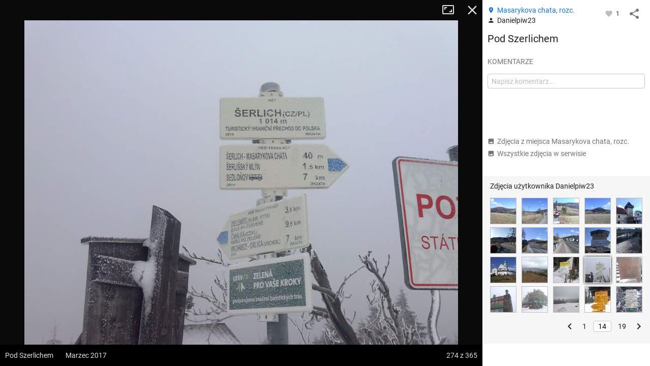

--- FILE ---
content_type: application/javascript; charset=utf-8
request_url: https://fundingchoicesmessages.google.com/f/AGSKWxVBqunxNNTzawzcZFekda_7PSlueKvWJB693FVWlwlgppZt6ZqDdz-XslfglzPbLLJaGBSoNQscA0OTvO1nWWfK4wAnRW4yim38K-cZJ_WkLQKaClgtK0Y3A97PyhnRmC9cdDSBOZ8poaadZ7GH23nRv6fE6q26JfwqVNQRkEv7_T2NVirX0wvKEMFt/_-Web-Ads._ads_new.-720x90./700x250./js/oas.
body_size: -1290
content:
window['489af652-4a9c-403f-83b8-28a1f49367ee'] = true;